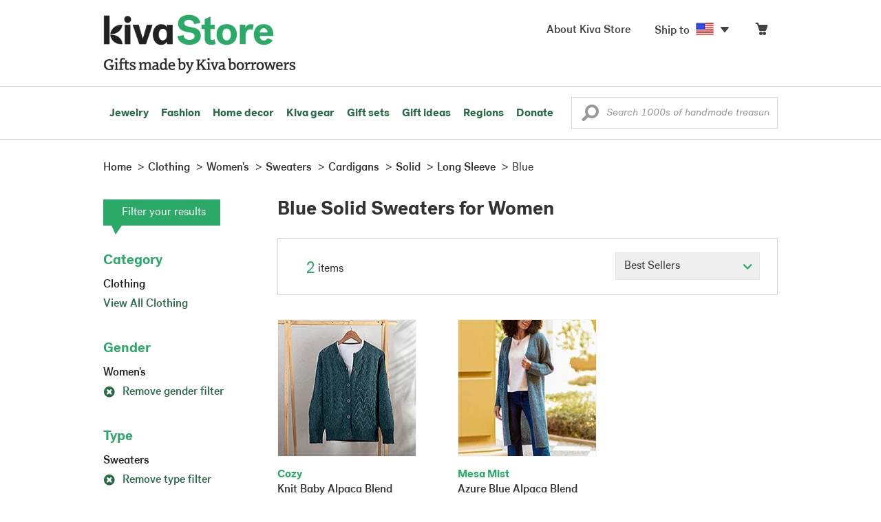

--- FILE ---
content_type: text/html;charset=UTF-8
request_url: https://store.kiva.org/clothing/womens/sweaters/cardigans/solid/long-sleeve/blue/
body_size: 11127
content:


	


<!DOCTYPE html>
<html lang="en">

<head>
	<meta charset="utf-8">
	<title>Kiva | Blue Solid Sweaters for Women</title>
	
	<meta name="description" content="Shopping Kiva's Blue Solid Sweaters for Women Collection helps Kiva expand our reach and create more opportunity for families around the world."/>
	<meta name="author" content="">
    <meta name="Keywords" content="" />
	<meta name="viewport" content="width=1024">
	

    
	
		<script>
			var serviceWorkerVars = {"matchPatternImage":"/assets/images/logo/20180328_kiva_store_logo|/assets/images/banners"};

			// service worker
			if ( "serviceWorker" in navigator ) {
				navigator.serviceWorker.register('/service-worker.js').then(function() {
					return navigator.serviceWorker.ready;
				}).then(function(reg) {
					// update control may be needed at some point
					// reg.update();
					reg.active.postMessage(JSON.stringify( serviceWorkerVars ));
				}).catch(function(error) {
					console.log('Error : ', error);
				});
			} else {
				console.log("no service worker")
			}
    	</script>
    

	
	
		<script type="application/ld+json">
		{
			"@context": "https://schema.org",
			"@type": "BreadcrumbList",
			"itemListElement": [
				
				{
					"@type": "ListItem",
					"position": 1,
					"name": "Home",
					"item": {
						"@type": "WebPage",
						"@id": "https://store.kiva.org/"
					}
				},
				
				{
					"@type": "ListItem",
					"position": 2,
					"name": "Clothing",
					"item": {
						"@type": "WebPage",
						"@id": "/clothing/"
					}
				},
				
				{
					"@type": "ListItem",
					"position": 3,
					"name": "Womens",
					"item": {
						"@type": "WebPage",
						"@id": "/clothing/womens/"
					}
				},
				
				{
					"@type": "ListItem",
					"position": 4,
					"name": "Sweaters",
					"item": {
						"@type": "WebPage",
						"@id": "/clothing/womens/sweaters/"
					}
				},
				
				{
					"@type": "ListItem",
					"position": 5,
					"name": "Cardigans",
					"item": {
						"@type": "WebPage",
						"@id": "/clothing/womens/sweaters/cardigans/"
					}
				},
				
				{
					"@type": "ListItem",
					"position": 6,
					"name": "Solid",
					"item": {
						"@type": "WebPage",
						"@id": "/clothing/womens/sweaters/cardigans/solid/"
					}
				},
				
				{
					"@type": "ListItem",
					"position": 7,
					"name": "Long Sleeve",
					"item": {
						"@type": "WebPage",
						"@id": "/clothing/womens/sweaters/cardigans/solid/long-sleeve/"
					}
				},
				
				{
					"@type": "ListItem",
					"position": 8,
					"name": "Blue",
					"item": {
						"@type": "WebPage",
						"@id": "/clothing/womens/sweaters/cardigans/solid/long-sleeve/blue/"
					}
				}
				
			]
		}
		</script>
	
	

	

	<!-- favicons -->
	<link rel="apple-touch-icon-precomposed" sizes="144x144" href="/assets/images/favicon/apple-touch-icon-144x144.png">
    <link rel="apple-touch-icon-precomposed" sizes="114x114" href="/assets/images/favicon/apple-touch-icon-114x114.png">
    <link rel="apple-touch-icon-precomposed" sizes="72x72" href="/assets/images/favicon/apple-touch-icon-72x72.png">
	<link rel="apple-touch-icon-precomposed" href="/assets/images/favicon/apple-touch-icon-57x57.png">
	<link rel="apple-touch-icon" href="/assets/images/favicon/apple-touch-icon-57x57.png">
	<link rel="icon" href="/assets/images/favicon/favicon.ico" />
	<!--[if IE]><link rel="shortcut icon" href="/assets/images/favicon/favicon.ico"><![endif]-->

	<!-- CSS -->
	
		<link href="//assets2.novica.net/common/css/bootstrap/3.1.1/bootstrap.css" rel="stylesheet" type="text/css" />
	
	<link href="/assets/css/main.css?activedate=20251112c" rel="stylesheet" type="text/css" />

	<!-- Core JS -->
	<script src="//assets1.novica.net/common/javascript/jquery/3.7.1/jquery.min.js" integrity="sha384-JCZ85lW1QjF1xm6AoWQHqtCkJ/7HKd9WvOD5YmiEtf0E/ctb8j2ErVlW61uGg10C" crossorigin="anonymous"></script>
	<script src="//assets1.novica.net/common/javascript/bootstrap/3.1.1/bootstrap.min.js" integrity="sha384-c0aGVNjSTTB1ZLJQn/ZB13qZRwGgBpaOKuaDvtpR7ZOYDqaLOzmfrAySBW5R6idt" crossorigin="anonymous"></script>

	<!-- site settings -->
	<script>
		var cookieMe = {
			read: function(cookieName) {
				var theCookie=""+document.cookie;
				theCookie = theCookie.toLowerCase();
				cookieName = cookieName.toLowerCase();
		 		var ind=theCookie.indexOf(cookieName);
		 		if (ind==-1 || cookieName=="") return "";
		 		var ind1=theCookie.indexOf(';',ind);
		 		if (ind1==-1) ind1=theCookie.length;
				return unescape(theCookie.substring(ind+cookieName.length+1,ind1));
			},
			set: function(cname, cvalue, expireit, nHrs) {
				if(expireit) {
					var cookieDate = new Date("January 1, 2000")
				} else {
					if(nHrs) {
						var cookieDate = new Date();
						var today = new Date();
						cookieDate.setTime(today.getTime() + 3600000*nHrs);
					} else {
						var cookieDate = new Date("January 1, 2199")
					}
				}
				var cookieString = cname + '=' + escape(cvalue) + ';SameSite=None;expires=' + cookieDate.toGMTString() + ';domain=.kiva.org;path=/;Secure';
				document.cookie = cookieString;
			}
		};
		var customerid = cookieMe.read("_customerid");
		var currentUnit = cookieMe.read("sitePreferences");
		
		
		function updateItemsPerPage(link,newval) {
			//cookieMe.set("PREFLIST",newval)
			location.href = link.href;
		}

		var appRoot = "/";
		var siteRoot = "/";
		var templateRoot = '/assets/javascript/core/templates/';
		var _siteSetting = $.parseJSON($.ajax( {type:"GET", url:"/config/siteSettings.json", dataType:"json", async:false } ).responseText);
		_siteSetting.root = 'https://store.kiva.org/';
		_siteSetting.rootSecure = 'https://secure.store.kiva.org/';
		var favoriteStatus = { item:{}, artist:{} };
		var assetStamp = '20251112a';
	</script>
	<script src="/assets/javascript/core/clientcheck.js?activedate=20251112c"></script>
	<script src="/assets/javascript/core/lib.js?activedate=20251112c"></script>
	<script src="//assets1.novica.net/common/javascript/js-template/doT.min.js" integrity="sha384-tJGbTBUGsDsPF51ez/AGHdA2q8z4k7KYvjsx3eaKIioWzMaRnKa7Znil/LF8Wqsz" crossorigin="anonymous"></script>
	<script src="//assets1.novica.net/common/javascript/jscroll/jScrollPane.min.js" integrity="sha384-XHjzJRQ01pOt1L6aYBv7IlMRkAGyssAvY/IPYtIulYmP2gq1MwI5oTkSHxZy4Hr2" crossorigin="anonymous"></script>
	<script src="//assets1.novica.net/common/javascript/jquery-expander/jquery.expander.min.js" integrity="sha384-J52APSW7MwP5eQww4yRq3+htBjhRS8IOEHga7EhbwCqV5NlWZiEJMy13nRLbRZ7P" crossorigin="anonymous"></script>
	<script type="text/javascript">
		// tagmanager vars
		dataLayer = [{
			'visitorId': customerid,
			'pageType': 'category',
			'subdomainName': 'store',
			'productID': '',
			
			'site_section': 'clothing',
			
			
			'product_name': [''],
			
			
			'product_price': [''],
			
			
			'product_category': [''],
			
			'categories': 'clothing, womens, sweaters cardigans solid long sleeve blue',
			'transactionProducts': [],
			'instanceID': '2'
		}];
	</script>
	<!-- Google Tag Manager -->
	<script>(function(w,d,s,l,i){w[l]=w[l]||[];w[l].push({'gtm.start':
	new Date().getTime(),event:'gtm.js'});var f=d.getElementsByTagName(s)[0],
	j=d.createElement(s),dl=l!='dataLayer'?'&l='+l:'';j.async=true;j.src=
	'https://www.googletagmanager.com/gtm.js?id='+i+dl;f.parentNode.insertBefore(j,f);
	})(window,document,'script','dataLayer','GTM-KWMQ7RP');</script>
	<!-- End Google Tag Manager -->	
		
	
	
	
	

	
	

	

	
		<!-- Other JS asset -->
		
			<script src="/assets/javascript/libs/jquery-tinysort/jquery.tinysort.min.js?activedate=20251112c"></script>
		
	

</head>
<body id="shop" class="category clothing gender-womens sweaters style-cardigans design-solid sleeve_length-long-sleeve color-blue">
<!-- Google Tag Manager (noscript) -->
<noscript><iframe src="https://www.googletagmanager.com/ns.html?id=GTM-KWMQ7RP"
height="0" width="0" style="display:none;visibility:hidden"></iframe></noscript>
<!-- End Google Tag Manager (noscript) -->


<header>
	<div id="logo" class="border-b2">
		<div class="container-np">
			<div class="row global-nav">
				<div class="col-xs-6 stretch">
					<ul class="nostyle global-flyout clearfix">
						<li class="pull-left">
							<a href="/" class="brand block" id="hdr-logo">
								<img src="/assets/images/logo/kiva_store_logo_black_large.png" width="280" border="0" alt="Kiva Store" class="m-hide">
								<img src="/assets/images/logo/kiva_store_logo_black_small.png" width="200" border="0" alt="Kiva Store" class="hide m-show">
								
							</a>
						</li>
						<li class="pull-right m-show hide">
							<a href="/about/" id="aboutKivaStore" class="brand block">About</a>
						</li>
				
					</ul>
				</div>
				<div class="col-xs-6 pad-t3 m-pad-t0 stretch">
					<ul id="cart-account-flyout" class="nostyle global-flyout">
						
						<li id="cart-flyout" class="pull-right text-right delayedload show-flyout has-flyout" data-contenttype="cartheader">
							<a href="/cart/" id="headercart"><span class="cartitemamount rel top1- size16 m-size20"></span><i class="ss-cart size18 rel top03 m-marg-l03 m-size22"></i></a>
						</li>
						
						<li id="shipToCountry" class="pull-right delayedload m-hidden" data-contenttype="shiptocountry">
							<a href="/session/shipTo/" class="shipToLink clickaction" data-actiontype="dialog" data-modaltype="_default" data-country="US" onclick="return false;" rel="nofollow"><span class="size16 marg-r05">Ship to </span><i class="shipToFlag flag-icon flag-sm va-m" style="opacity:0;"></i><i class="icon-caret-down size28"></i></a>
						</li>
						<li id="aboutKivaStore" class="pull-right m-hidden">
							<a href="/about/" class="">
						       <span class="size16 marg-r05">About Kiva Store</span>
						    </a>
						</li>
						
					</ul>
				</div>
			</div>
		</div>
	</div>
	<div id="header-nav" class="border-b2">
		<div class="container-np clearfix rel m-nopad m-nomarg">
			
			<nav id="main-menu" class="pull-left clearfix stretch">
				<ul id="header-main-flyout" class="clearfix nostyle show-flyout-parent mainnav collapse navbar-collapse">
					<li class="has-flyout nav-shop-li">
						<a class="nav-level-1 m-show" href="javascript:void(0)" rel="nofollow">Shop</a>
						<ul class="nav-shop nopadding">
							

	<li id="jewelry" class="has-flyout">
		<a href="https://store.kiva.org/jewelry/">Jewelry</a>
		<div class="main-menu-flyout menu-flyout m-collapse">
			<ul class="row">
				<li class="col-sm-3">
					<ul class="hide m-show m-all-link"><li><a href="/jewelry/" class="flyout-hdr loadlink">All jewelry</a></li></ul>
					<h3><a href="/jewelry/womens/" class="flyout-hdr">Women's</a> <span class="hide m-show m-drop-icon"><i class="ss-navigatedown green size18"></i></span></h3>
					<ul class="sublinks m-collapse">
						<li><a href="/jewelry/anklets/" data-featuredimage="15/p194153_1.jpg" class="loadlink">Anklets</a></li>
						<li><a href="/jewelry/bracelets/" data-featuredimage="10/p201042_1.jpg" class="loadlink">Bracelets</a></li>
						<li><a href="/jewelry/brooches/" data-featuredimage="10/p222420_1.jpg" class="loadlink">Brooches</a></li>
						<li><a href="/jewelry/earrings/" data-featuredimage="9/p219854_1.jpg" class="loadlink">Earrings</a></li>
						<li><a href="/jewelry-boxes/" data-featuredimage="10/p184425_1.jpg" class="loadlink">Jewelry boxes</a></li>
						<li><a href="/jewelry/jewelry-sets/" data-featuredimage="15/p123206_1.jpg" class="loadlink">Jewelry sets</a></li>
						<li><a href="/jewelry/necklaces/" data-featuredimage="10/p193663_1.jpg" class="loadlink">Necklaces</a></li>
						<li><a href="/jewelry/rings/" data-featuredimage="10/p139361_1.jpg" class="loadlink">Rings</a></li>
					</ul>
				</li>
				<li class="col-sm-3">
					<h3><a href="/jewelry/mens/" class="flyout-hdr">Men's</a><span class="hide m-show m-drop-icon"><i class="ss-navigatedown green size18"></i></span></h3>
					<ul class="sublinks m-collapse">
						<li><a href="/jewelry/mens/bracelets/" data-featuredimage="10/p231616_1.jpg" class="loadlink">Bracelets</a></li>
						<li><a href="/jewelry/mens/necklaces/" data-featuredimage="4/p211614_1.jpg" class="loadlink">Necklaces</a></li>
						<li><a href="/jewelry/mens/rings/" data-featuredimage="10/p226651_1.jpg" class="loadlink">Rings</a></li>
					</ul>
					<h3><a href="javascript:void(0);" class="flyout-hdr" rel="nofollow">Materials</a> <span class="hide m-show m-drop-icon"><i class="ss-navigatedown green size18"></i></span></h3>
					<ul class="sublinks m-collapse">
						<li><a href="/jewelry/beaded/" data-featuredimage="9/p217568_1.jpg" class="loadlink">Beads</a></li>
						<li><a href="/jewelry/gold/" data-featuredimage="9/p231940_1.jpg" class="loadlink">Gold</a></li>
						<li><a href="/jewelry/leather/" data-featuredimage="9/p146634_1.jpg" class="loadlink">Leather</a></li>
						<li><a href="/jewelry/silver/" data-featuredimage="9/p140525_1.jpg" class="loadlink">Silver</a></li>
					</ul>
				</li>
				<li class="col-sm-3">
					<h3><a href="javascript:void(0);" class="flyout-hdr" rel="nofollow">Special collections</a> <span class="hide m-show m-drop-icon"><i class="ss-navigatedown green size18"></i></span></h3>
					<ul class="sublinks m-collapse">
						<li><a href="/jewelry/animal-themed/" data-featuredimage="10/p216655_1.jpg" class="loadlink">Animal themed</a></li>
						<li><a href="/jewelry/birthstone/" data-featuredimage="15/p163207_1.jpg" class="loadlink">Birthstones</a></li>
						<li><a href="/jewelry/bohemian/" data-featuredimage="9/p200073_1.jpg" class="loadlink">Bohemian</a></li>
						<li><a href="/jewelry/bridal/" data-featuredimage="10/p183586_1.jpg" class="loadlink">Bridal jewelry</a></li>
						<li><a href="/jewelry/cross/" data-featuredimage="10/p144013_1.jpg" class="loadlink">Crosses</a></li>
						<li><a href="/jewelry/eco-friendly/" data-featuredimage="5/p219328_1.jpg" class="loadlink">Eco-friendly</a></li>
						<li><a href="/jewelry/heart/" data-featuredimage="4/p111051_1.jpg" class="loadlink">Hearts</a></li>
						<li><a href="/jewelry/hill-tribe/" data-featuredimage="9/p140540_1.jpg" class="loadlink">Hill tribe</a></li>
					</ul>
				</li>
				<li class="col-sm-3 pic">
					<div class="menu-flyout-image">
						<img src="//images1.novica.net/pictures/9/p285146_1.jpg" class="mainmenu-featuredimage" border="0" alt="jewelry">
					</div>
					<div class="marg-t2"><img src="/assets/images/kiva-store-powered-by-novica.png" class="" border="0" alt="Powered by NOVICA" /></div>
				</li>
			</ul>
		</div>
		<span class="hide m-show m-drop-icon"><i class="ss-navigatedown green size18"></i></span>
	</li>
	<li id="fashion" class="has-flyout">
		<a href="/fashion/">Fashion</a>
		<div class="main-menu-flyout menu-flyout m-collapse">
			<ul class="row">
				<li class="col-sm-3">
					<ul class="hide m-show m-all-link"><li><a href="/fashion/" class="flyout-hdr loadlink">All fashion</a></li></ul>
					<h3><a href="/clothing/womens/" class="flyout-hdr">Women's clothing</a> <span class="hide m-show m-drop-icon"><i class="ss-navigatedown green size18"></i></span></h3>
					<ul class="sublinks m-collapse">
						<li><a href="/clothing/womens/cardigans/" data-featuredimage="4/p190113_1.jpg" class="loadlink">Cardigans</a></li>
						<li><a href="/clothing/womens/dresses/" data-featuredimage="15/p231721_1.jpg" class="loadlink">Dresses</a></li>
						<li><a href="/clothing/womens/jackets-and-coats/" data-featuredimage="4/p259909_1.jpg" class="loadlink">Jackets</a></li>
						<li><a href="/clothing/womens/ponchos/" data-featuredimage="4/p96420_1.jpg" class="loadlink">Ponchos</a></li>
						<li><a href="/clothing/womens/robes/" data-featuredimage="10/p204334_1.jpg" class="loadlink">Robes</a></li>
						<li><a href="/clothing/womens/skirts/" data-featuredimage="9/p214679_1.jpg" class="loadlink">Skirts</a></li>
						<li><a href="/clothing/womens/tops/" data-featuredimage="15/p272867_1.jpg" class="loadlink">Tops</a></li>
						<li><a href="/clothing/womens/pants/" data-featuredimage="10/p257736_1.jpg" class="loadlink">Pants</a></li>
						<li><a href="/clothing/womens/tunics/" data-featuredimage="15/p239440_1.jpg" class="loadlink">Tunics</a></li>
						<li><a href="/clothing/womens/wraps-and-ruanas/" data-featuredimage="4/p159521_1.jpg" class="loadlink">Wraps</a></li>
					</ul>
				</li>
				<li class="col-sm-3 newcolappendafter">
					<h3><a href="/accessories/womens/" class="flyout-hdr">Women's accessories</a> <span class="hide m-show m-drop-icon"><i class="ss-navigatedown green size18"></i></span></h3>
					<ul class="sublinks m-collapse">
						<li><a href="/accessories/womens/belts/" data-featuredimage="10/p176538_1.jpg" class="loadlink">Belts</a></li>
						
						<li><a href="/accessories/womens/gloves/" data-featuredimage="4/p174637_1.jpg" class="loadlink">Gloves</a></li>
						<li><a href="/accessories/womens/hats/" data-featuredimage="4/p161022_1.jpg" class="loadlink">Hats</a></li>
						<li><a href="/accessories/womens/scarves/" data-featuredimage="10/p133184_1.jpg" class="loadlink">Scarves</a></li>
						<li><a href="/accessories/womens/shawls/" data-featuredimage="10/p184472_1.jpg" class="loadlink">Shawls</a></li>
						
					</ul>
					<h3><a href="/clothing/mens/" class="flyout-hdr">Men's fashion</a> <span class="hide m-show m-drop-icon"><i class="ss-navigatedown green size18"></i></span></h3>
					<ul class="sublinks m-collapse">
						<li><a href="/accessories/mens/" data-featuredimage="15/p255130_1.jpg" class="loadlink">Accessories</a></li>
						<li><a href="/handbags/mens/" data-featuredimage="4/p250404_1.jpg" class="loadlink">Bags</a></li>
						<li><a href="/clothing/mens/" data-featuredimage="4/p201787_1.jpg" class="loadlink">Clothing</a></li>
						<li><a href="/accessories/mens/cufflinks/" data-featuredimage="15/p147275_1.jpg" class="loadlink">Cuff links</a></li>
					</ul>
				</li>
				<li class="col-sm-3">
					<h3><a href="/handbags/" class="flyout-hdr">Handbags</a> <span class="hide m-show m-drop-icon"><i class="ss-navigatedown green size18"></i></span></h3>
					<ul class="sublinks m-collapse">
						<li><a href="/handbags/clutches/" data-featuredimage="10/p253179_1.jpg" class="loadlink">Clutches</a></li>
						<li><a href="/handbags/cotton/" data-featuredimage="9/p218122_1.jpg" class="loadlink">Cotton bags</a></li>
						<li><a href="/handbags/leather/" data-featuredimage="7/p195642_1.jpg" class="loadlink">Leather bags</a></li>
						<li><a href="/handbags/shoulder-bags/" data-featuredimage="9/p201108_1.jpg" class="loadlink">Shoulder bags</a></li>
						<li><a href="/handbags/tote/" data-featuredimage="27/p241524_1.jpg" class="loadlink">Totes</a></li>
						<li><a href="/handbags/travel-bags-and-accessories/" data-featuredimage="7/p164804_1.jpg" class="loadlink">Travel bags</a></li>
						<li><a href="/handbags/upcycled/" data-featuredimage="27/p182833_1.jpg" class="loadlink">Upcycled</a></li>
					</ul>
					<h3><a href="javascript:void(0);" class="flyout-hdr" rel="nofollow">Collections</a> <span class="hide m-show m-drop-icon"><i class="ss-navigatedown green size18"></i></span></h3>
					<ul class="sublinks m-collapse">
						<li><a href="/fashion/alpaca/" data-featuredimage="4/p198136_1.jpg" class="loadlink">Alpaca</a></li>
						<li><a href="/fashion/batik/" data-featuredimage="10/p141072_1.jpg" class="loadlink">Batik</a></li>
						<li><a href="/fashion/bohemian/" data-featuredimage="" class="loadlink">Bohemian</a></li>
					</ul>
				</li>
				<li class="col-sm-3 pic">
					<div class="menu-flyout-image">
						<img src="//images1.novica.net/pictures/4/p450429_1.jpg" class="mainmenu-featuredimage" border="0" alt="Fashion">
					</div>
					<div class="marg-t2"><img src="/assets/images/kiva-store-powered-by-novica.png" class="" border="0" alt="Powered by NOVICA" /></div>
				</li>
			</ul>
		</div>
		<span class="hide m-show m-drop-icon"><i class="ss-navigatedown green size18"></i></span>
	</li>
	<li id="home-decor" class="has-flyout">
		<a href="/home-decor/">Home decor</a>
		<div class="main-menu-flyout menu-flyout m-collapse">
			<ul class="row">
				<li class="col-sm-3">
					<ul class="hide m-show m-all-link"><li><a href="/home-decor/" class="flyout-hdr loadlink">All home decor</a></li></ul>
					<h3><a href="javascript:void(0);" class="flyout-hdr" rel="nofollow">Home Accessories</a> <span class="hide m-show m-drop-icon"><i class="ss-navigatedown green size18"></i></span></h3>
					<ul class="sublinks m-collapse">
						<li><a href="/home-decor/candle-holders/" data-featuredimage="9/p229882_1.jpg" class="loadlink">Candle holders</a></li>
						<li><a href="/home-decor/chess-sets-games/" data-featuredimage="7/p201674_1.jpg" class="loadlink">Chess sets &amp; games</a></li>
						<li><a href="/holiday-decor-and-ornaments/" data-featuredimage="10/p248153_1.jpg" class="loadlink">Christmas decorations</a></li>
						<li><a href="/home-decor/decor-accessories/decorative-boxes/" data-featuredimage="9/p218521_1.jpg" class="loadlink">Decorative boxes</a></li>
						<li><a href="/home-decor/masks/" data-featuredimage="5/p214386_1.jpg" class="loadlink">Masks</a></li>
						<li><a href="/home-decor/mirrors/" data-featuredimage="15/p216884_1.jpg" class="loadlink">Mirrors</a></li>
						<li><a href="/musical-instruments/" data-featuredimage="4/p97696_1.jpg" class="loadlink">Musical instruments</a></li>
						<li><a href="/home-decor/decor-accessories/photo-frames/" data-featuredimage="15/p243754_1.jpg" class="loadlink">Picture frames</a></li>
						<li><a href="/home-decor/sculpture/" data-featuredimage="10/p215169_1.jpg" class="loadlink">Sculptures &amp; carvings</a></li>
						<li><a href="/home-decor/tableware/table-linens/" data-featuredimage="27/p228836_1.jpg" class="loadlink">Table linens</a></li>
						<li><a href="/home-decor/tableware/" data-featuredimage="7/p15881_1.jpg" class="loadlink">Tableware</a></li>
						<li><a href="/home-decor/vases/" data-featuredimage="9/p79466_1.jpg" class="loadlink">Vases</a></li>
					</ul>
				</li>
				<li class="col-sm-3 newcolappendafter">
					<h3><a href="javascript:void(0);" class="flyout-hdr" rel="nofollow">Home furnishings</a> <span class="hide m-show m-drop-icon"><i class="ss-navigatedown green size18"></i></span></h3>
					<ul class="sublinks m-collapse">
						<li><a href="/home-decor/furniture/" data-featuredimage="15/p220327_1.jpg" class="loadlink">Furniture</a></li>
						<li><a href="/home-decor/hammock/" data-featuredimage="7/p108904_1.jpg" class="loadlink">Hammocks</a></li>
						<li><a href="/paintings/" data-featuredimage="4/p183772_1.jpg" class="loadlink">Paintings</a></li>
						<li><a href="/home-decor/pillows-and-throws/" data-featuredimage="15/p196179_1.jpg" class="loadlink">Pillows &amp; throws</a></li>
						<li><a href="/home-decor/area-rugs/" data-featuredimage="7/p174674_1.jpg" class="loadlink">Rugs</a></li>
						<li><a href="/home-decor/wall-decor/" data-featuredimage="10/p190270_1.jpg" class="loadlink">Wall decor</a></li>
					</ul>
					<h3><a href="javascript:void(0);" class="flyout-hdr" rel="nofollow">Collections</a> <span class="hide m-show m-drop-icon"><i class="ss-navigatedown green size18"></i></span></h3>
					<ul class="sublinks m-collapse">
						<li><a href="/home-decor/archaeological/" data-featuredimage="27/p179127_1.jpg" class="loadlink">Archaelogical</a></li>
						<li><a href="/home-decor/east-meets-west/" data-featuredimage="10/p208299_1.jpg" class="loadlink">East meets west</a></li>
						<li><a href="/home-decor/eco-friendly/" data-featuredimage="10/p212961_1.jpg" class="loadlink">Eco-friendly</a></li>
					</ul>
				</li>
				<li class="col-sm-3">
					<h3><a href="javascript:void(0);" class="flyout-hdr" rel="nofollow">Shop by region</a> <span class="hide m-show m-drop-icon"><i class="ss-navigatedown green size18"></i></span></h3>
					<ul class="sublinks m-collapse">
						
						
							<li><a href="/home-decor/bali-and-java/" data-featuredimage="10/p252499_1.jpg" class="loadlink">Bali &amp; Java</a></li>
						
							<li><a href="/home-decor/brazil/" data-featuredimage="2/p207611_1.jpg" class="loadlink">Brazil</a></li>
						
							<li><a href="/home-decor/central-america/" data-featuredimage="27/p178888_1.jpg" class="loadlink">Central America</a></li>
						
							<li><a href="/home-decor/india/" data-featuredimage="15/p203714_1.jpg" class="loadlink">India</a></li>
						
							<li><a href="/home-decor/mexico/" data-featuredimage="7/p195956_1.jpg" class="loadlink">Mexico</a></li>
						
							<li><a href="/home-decor/thailand/" data-featuredimage="9/p178289_1.jpg" class="loadlink">Thailand</a></li>
						
							<li><a href="/home-decor/andes/" data-featuredimage="4/p128101_1.jpg" class="loadlink">The Andes</a></li>
						
							<li><a href="/home-decor/west-africa/" data-featuredimage="5/p28510_1.jpg" class="loadlink">West Africa</a></li>
						
					</ul>
				</li>
				<li class="col-sm-3 pic">
					<div class="menu-flyout-image">
						<img src="//images1.novica.net/pictures/7/p402446_1.jpg" class="mainmenu-featuredimage" border="0" alt="Home">
					</div>
					<div class="marg-t2"><img src="/assets/images/kiva-store-powered-by-novica.png" class="" border="0" alt="Powered by NOVICA" /></div>
				</li>
			</ul>
		</div>
		<span class="hide m-show m-drop-icon"><i class="ss-navigatedown green size18"></i></span>
	</li>
	<li id="kiva-gear" class="no-flyout">
		<a href="/kiva-gear/">Kiva gear</a>
	</li>
	<li id="kiva-gift-sets" class="no-flyout">
		<a href="/kiva-gift-sets/">Gift sets</a>
	</li>

	
		<li id="all-gifts" class="has-flyout">
			<a href="https://store.kiva.org/unique-gifts/">Gift ideas</a>
			<div class="main-menu-flyout menu-flyout m-collapse">
				<ul class="row">
					<li class="col-sm-3">
						<ul class="hide m-show m-all-link"><li><a href="https://store.kiva.org/unique-gifts/" class="flyout-hdr loadlink">All gifts</a></li></ul>
						<h3><a href="javascript:void(0);" class="flyout-hdr" rel="nofollow">Occasions</a> <span class="hide m-show m-drop-icon"><i class="ss-navigatedown green size18"></i></span></h3>
						<ul class="sublinks m-collapse">
							<li><a href="https://store.kiva.org/anniversary-gifts/" data-featuredimage="10/p163615_1.jpg" class="loadlink">Anniversary</a></li>
							<li><a href="https://store.kiva.org/corporate-gifts/" data-featuredimage="4/p192195_1.jpg" class="loadlink">Corporate gifts</a></li>
							<li><a href="https://store.kiva.org/unique-gifts/gifts-for-dad/" data-featuredimage="7/p184608_1.jpg" class="loadlink">Father's day</a></li>
							<li><a href="https://store.kiva.org/good-luck-gifts/" data-featuredimage="15/p195669_1.jpg" class="loadlink">Good luck gifts</a></li>
							<li><a href="https://store.kiva.org/unique-gifts/graduation-gifts/" data-featuredimage="27/p193605_1.jpg" class="loadlink">Graduation</a></li>
							<li><a href="https://store.kiva.org/unique-gifts/housewarming-gifts/" data-featuredimage="10/p145101_1.jpg" class="loadlink">Housewarming</a></li>
							<li><a href="https://store.kiva.org/unique-gifts/womens/gifts-for-mom/" data-featuredimage="9/p203284_1.jpg" class="loadlink">Mother's day</a></li>
							<li><a href="https://store.kiva.org/valentines-day-gifts/" data-featuredimage="10/p175970_1.jpg" class="loadlink">Valentine's day</a></li>
							<li><a href="https://store.kiva.org/wedding-collection/" data-featuredimage="7/p157062_1.jpg" class="loadlink">Wedding</a></li>
						</ul>
					</li>
					<li class="col-sm-3">
						<h3><a href="javascript:void(0);" class="flyout-hdr" rel="nofollow">Interests</a> <span class="hide m-show m-drop-icon"><i class="ss-navigatedown green size18"></i></span></h3>
						<ul class="sublinks m-collapse">
							<li><a href="https://store.kiva.org/unique-gifts/animals/" data-featuredimage="9/p213959_1.jpg" class="loadlink">For animal lovers</a></li>
							<li><a href="https://store.kiva.org/unique-gifts/bohemian-style/" data-featuredimage="10/p410515_1.jpg" class="loadlink">For bohemian style</a></li>
							<li><a href="https://store.kiva.org/unique-gifts/cooking/" data-featuredimage="27/p208347_1.jpg" class="loadlink">For cooking enthusiasts</a></li>
							
							<li><a href="https://store.kiva.org/unique-gifts/gardening/" data-featuredimage="27/p180385_1.jpg" class="loadlink">For gardeners</a></li>
							
							<li><a href="https://store.kiva.org/unique-gifts/travel/" data-featuredimage="4/p87769_1.jpg" class="loadlink">For travelers</a></li>
							
							<li><a href="https://store.kiva.org/unique-gifts/wine-and-champagne/" data-featuredimage="4/p230006_1.jpg" class="loadlink">For wine lovers</a></li>
							<li><a href="https://store.kiva.org/unique-gifts/yoga-and-meditation/" data-featuredimage="10/p182535_1.jpg" class="loadlink">For yoga lovers</a></li>
						</ul>
					</li>
					<li class="col-sm-3">
						<h3><a href="javascript:void(0);" class="flyout-hdr" rel="nofollow">Recipients &amp; Price</a> <span class="hide m-show m-drop-icon"><i class="ss-navigatedown green size18"></i></span></h3>
						<ul class="sublinks m-collapse">
							<li><a href="https://store.kiva.org/unique-gifts/gifts-for-dad/" data-featuredimage="4/p156364_1.jpg" class="loadlink">Gifts for dad</a></li>
							<li><a href="https://store.kiva.org/unique-gifts/gifts-for-her/" data-featuredimage="10/p188079_1.jpg" class="loadlink">Gifts for her</a></li>
							<li><a href="https://store.kiva.org/unique-gifts/gifts-for-him/" data-featuredimage="15/p239240_1.jpg" class="loadlink">Gifts for him</a></li>
							<li><a href="https://store.kiva.org/unique-gifts/gifts-for-mom/" data-featuredimage="10/p219291_1.jpg" class="loadlink">Gifts for mom</a></li>
							<li class="m-hidden">&nbsp;</li>
							<li><a href="https://store.kiva.org/unique-gifts/under-$20/" data-featuredimage="" class="loadlink">Under $20</a></li>
							<li><a href="https://store.kiva.org/unique-gifts/$20-to-$40/" data-featuredimage="" class="loadlink">$20 to $40</a></li>
							<li><a href="https://store.kiva.org/unique-gifts/$40-to-$60/" data-featuredimage="" class="loadlink">$40 to $60</a></li>
							<li><a href="https://store.kiva.org/unique-gifts/$60-to-$100/" data-featuredimage="" class="loadlink">$60 to $100</a></li>
							<li><a href="https://store.kiva.org/unique-gifts/$100-to-$200/" data-featuredimage="" class="loadlink">$100 to $200</a></li>
							<li><a href="https://store.kiva.org/unique-gifts/over-$200/" data-featuredimage="" class="loadlink">Over $200</a></li>
						</ul>
					</li>
					<li class="col-sm-3 pic">
						<div class="menu-flyout-image">
							<img src="//images1.novica.net/pictures/10/p163615_1.jpg" class="mainmenu-featuredimage" border="0" alt="Gifts" />
						</div>
						<div class="marg-t2"><img src="/assets/images/kiva-store-powered-by-novica.png" class="" border="0" alt="Powered by NOVICA" /></div>
					</li>
				</ul>
			</div>
			<span class="hide m-show m-drop-icon"><i class="ss-navigatedown green size18"></i></span>
		</li>
	
	
	<li id="regions" class="has-flyout">
		<a href="/newarrivals/">Regions</a>
		<div class="main-menu-flyout menu-flyout m-collapse">
			<ul class="row">
				<li class="col-sm-9 pic">
					<div class="menu-flyout-image" id="regionmoodpic">
						<img src="/assets/images/sectionMenu/regions/region-default.png" id="mainmenu-featuredimage-region-placeholder" border="0" alt="Home">
						<img src="/assets/images/trans.png" id="mainmenu-featuredimage-region" border="0" alt="">
					</div>
				</li>
				<li class="col-sm-3 pad-t35 m-nopad">
					<h3><a href="javascript:void(0);" class="flyout-hdr" rel="nofollow">Global Regions</a> <span class="hide m-show m-drop-icon"><i class="ss-navigatedown green size18"></i></span></h3>
					<ul class="sublinks m-collapse">
						
						
							<li class="loadlink"><a href="/bali-and-java/" class="showfeaturedimage" data-targetimageid="mainmenu-featuredimage-region" data-sourceimage="/assets/images/sectionMenu/regions/bali-and-java-region2018.jpg">Bali &amp; Java</a></li>
						
							<li class="loadlink"><a href="/central-america/" class="showfeaturedimage" data-targetimageid="mainmenu-featuredimage-region" data-sourceimage="/assets/images/sectionMenu/regions/central-america-region2018.jpg">Central America</a></li>
						
							<li class="loadlink"><a href="/india/" class="showfeaturedimage" data-targetimageid="mainmenu-featuredimage-region" data-sourceimage="/assets/images/sectionMenu/regions/india-region2018.jpg">India</a></li>
						
							<li class="loadlink"><a href="/mexico/" class="showfeaturedimage" data-targetimageid="mainmenu-featuredimage-region" data-sourceimage="/assets/images/sectionMenu/regions/mexico-region2018.jpg">Mexico</a></li>
						
							<li class="loadlink"><a href="/thailand/" class="showfeaturedimage" data-targetimageid="mainmenu-featuredimage-region" data-sourceimage="/assets/images/sectionMenu/regions/thailand-region2018.jpg">Thailand</a></li>
						
							<li class="loadlink"><a href="/andes/" class="showfeaturedimage" data-targetimageid="mainmenu-featuredimage-region" data-sourceimage="/assets/images/sectionMenu/regions/andes-region2018.jpg">The Andes</a></li>
						
							<li class="loadlink"><a href="/west-africa/" class="showfeaturedimage" data-targetimageid="mainmenu-featuredimage-region" data-sourceimage="/assets/images/sectionMenu/regions/westafrica-region2018.jpg">West Africa</a></li>
						
					</ul>
				</li>				
			</ul>
		</div>
		<span class="hide m-show m-drop-icon"><i class="ss-navigatedown green size18"></i></span>
	</li>
	<li id="donate" class="no-flyout"><a href="/donate/">Donate</a></li>

						</ul>
					</li>
					
					
					
					<li class="m-show"><a class="nav-level-1" href="https://store.kiva.org/help/">Help</a></li>					
					
					
					<li id="shipToCountry" class="m-show delayedload" data-contenttype="shiptocountry">
						<a href="/session/shipTo/" class="shipToLink clickaction nav-level-1" data-actiontype="dialog" data-modaltype="_default" data-country="US" onclick="return false;" rel="nofollow"><span class="size16 marg-r3">Ship to </span><i class="shipToFlag flag-icon flag-lr va-m"></i></a>
						<span class="m-drop-icon"><i class="ss-navigatedown green size18"></i></span>
				</ul>
				<button type="button" id="mobile-menubar" class="mobile-menubar pull-left navbar-toggle collapsed" data-toggle="collapse" data-target="#header-main-flyout" aria-expanded="false">
					<i class="ss-menu"></i><span class="storeMenu"></span><i class="ss-delete green"></i>
	    		</button>
	    		
			</nav>
			<div id="header-search" class="pull-right stretch">
				

	<form id="headerSearch" name="headerSearch" action="" class="sitesearch m-nopad rel">
		<div class="input-group">
			<input name="keywordHeader" type="text" id="keywordHeader" placeholder="Search 1000s of handmade treasures" value="" class="searchkeyword form-control italic kivagrot-medium" autocomplete="off">
			
			<span class="search-icon size24"><i class="ss-search va-m"></i></span>
		</div>
	</form>

			</div>
		</div>
	</div>
</header>


<div class="container-fluid pad-lr0">
	<div class="main-page">
		






<script>
	var relatedCollectionTitle = "Blue Solid Sweaters for Women";
</script>
<div class="itemlist-container container clearfix pad-lr0 m-pad-h2">
	<div class="row">
		<div class="col-xs-12">
			


	<ol class="breadcrumb m-hidden">
		<li><a href="/"><span>Home</span></a></li>
		
			
				
				
				
				
				
					
				
				
				
					<li><a href="/clothing/"><span>Clothing</span></a></li>
				
				
			
		
			
				
				
				
				
				
					
				
				
				
					<li><a href="/clothing/womens/"><span>Women's</span></a></li>
				
				
			
		
			
				
				
				
				
				
					
				
				
				
					<li><a href="/clothing/womens/sweaters/"><span>Sweaters</span></a></li>
				
				
			
		
			
				
				
				
				
				
					
				
				
				
					<li><a href="/clothing/womens/sweaters/cardigans/"><span>Cardigans</span></a></li>
				
				
			
		
			
				
				
				
				
				
					
				
				
				
					<li><a href="/clothing/womens/sweaters/cardigans/solid/"><span>Solid</span></a></li>
				
				
			
		
			
				
				
				
				
				
					
				
				
				
					<li><a href="/clothing/womens/sweaters/cardigans/solid/long-sleeve/"><span>Long Sleeve</span></a></li>
				
				
			
		
			
				
				
				
				
				
					
				
				
				
					<li id="aSelectedNav"><span>Blue</span></li>
				
				
			
		
	</ol>

		</div>

	    <!-- product list -->
		<div class="col-xs-9 pull-right stretch">
			<div class="row">
				<div class="col-xs-12">
					<h1 class="size28 m-size20 m-pad-t2">Blue Solid Sweaters for Women</h1>
					
				</div>
				<div class="col-xs-1 m-hide">
				</div>
			</div>
			
			
			
			
				






		
	
<style>
	.thumbs img.selected {
		opacity:1;
		cursor:default;
		border:2px solid #d2d2d2;
		padding:0;
	}
	.thumbs img {
		margin: 0 3px;
		border:1px solid #EAEAEA;
		opacity:0.7;
		cursor: pointer;
		padding:1px;
	}
	.col-xs-4 .product-container { width: 202px; height: 350px; position: relative; margin:0 auto; }
	
	/*a.productnamelink p { height:60px; }*/
</style>








	<div class="pagination-bar bg-white clearfix m-hidden">
		
	
		<div class="total-items"><span class="green size24 letter-spacing-02e- pull-left">2</span> <span class="itemcounttext pull-left">items</span></div>
	
	<div class="items-sort">
		
	<select id="" class="form-control checkout-select" name="sort" onchange="location.href=this.options[this.selectedIndex].value;">
		<option value="/clothing/womens/sweaters/cardigans/solid/long-sleeve/blue/" SELECTED>Best Sellers</option>
		
        <option value="/clothing/womens/sweaters/cardigans/solid/long-sleeve/blue/pg-sortby-price/">Price: lowest to highest</option>
		
        <option value="/clothing/womens/sweaters/cardigans/solid/long-sleeve/blue/pg-sortby-price-desc/">Price: highest to lowest</option>
		
        <option value="/clothing/womens/sweaters/cardigans/solid/long-sleeve/blue/pg-sortby-newest/">Newest arrivals</option>
		
	</select>

	</div>

	</div>




	<div id="category-filter-flyout" class="row m-marg-b4 hide m-show">
		<div class="m-col-xs-6 pull-left category-filter-nav m-hidden" data-role="filter-main-flyout">
			<button class="btn btn-primary btn-block size18 filterBy"><span>Filters</span></button>
		</div>
		<div class="m-col-xs-6 pull-left category-filter-nav m-hidden" data-role="sortby-main-flyout">
			<button class="btn btn-primary btn-block size18 sortBy"><span>Sort By</span></button>
		</div>
	</div>


<!-- product list -->
<div id="product-list" class="categories-items">

	<div class="row fit-imgs imglisting-type-3">
	
			<div class="col-xs-4">
			
				<a href="/product/knit-baby-alpaca-blend-cardigan-in-azure-crafted-in-peru-cozy/K49300/" class="productnamelink" data-linkproductid="K49300">
					
					<img src="https://images1.novica.net/pictures/4/p425684_1.jpg" width="200" height="200" border="0" class="productpic" alt="Baby alpaca blend cardigan, 'Cozy' - Knit Baby Alpaca Blend Cardigan in Azure Crafted in Peru" onerror="novicaUtils.imageError(this);"/>
					<p class="nomargin"><strong class="info-hdr productname" id="productname_K49300">
						Cozy</strong></p><span class="info-txt productdescription" id="productdescription_K49300">Knit Baby Alpaca Blend Cardigan in Azure Crafted in Peru</span>
						<strong class="il-price price-current" data-price="139.9900">$139.99</strong>
					
				</a>
			</div> <!-- END productdisplay cell -->
			
			<div class="col-xs-4">
			
				<a href="/product/azure-blue-alpaca-blend-long-sleeve-duster-length-cardigan-mesa-mist/K48376/" class="productnamelink" data-linkproductid="K48376">
					
					<img src="https://images1.novica.net/pictures/4/p362134_1.jpg" width="200" height="200" border="0" class="productpic" alt="Baby alpaca blend duster cardigan, 'Mesa Mist' - Azure Blue Alpaca Blend Long Sleeve Duster Length Cardigan" onerror="novicaUtils.imageError(this);"/>
					<p class="nomargin"><strong class="info-hdr productname" id="productname_K48376">
						Mesa Mist</strong></p><span class="info-txt productdescription" id="productdescription_K48376">Azure Blue Alpaca Blend Long Sleeve Duster Length Cardigan</span>
						<strong class="il-price">
							<del class="price-original" data-price="149.9900">$149.99</del>
							<span class="price-current" data-price="104.9900">$104.99</span>
						</strong>
					
				</a>
			</div> <!-- END productdisplay cell -->
			
	</div>
</div>	
			
		</div>
	    <!-- end product list -->
		
		    

	





	











		


 
 <script type="text/javascript">
 	$(document).on( 'click', '.shippingspeed', function() {
		if($(this).hasClass('checked')) {
			location.href = $(this).data('newshippinglink');
		} else {
			$thisCheckBox = $(this).attr('id');
			$('.shippingspeed').each(function() {
				if($(this).attr('id')!=$thisCheckBox) {
					$(this).removeClass('checked');
				}
			});
			location.href = $(this).find('a').attr('href');
		}
	});
</script>
<style type="text/css">
	#nav-left ul.additionalFilter {
		list-style: none;
	    margin: 12px 0 0 0;
	    padding: 0;
	}
</style>


<!-- left side -->

    <div id="nav-left" class="col-xs-3 rel m-hidden">
		<div class="filter-message rel marg-b4">
			Filter your results
		</div>
		
			
				
				
				
				

				
					
				
				
				
				
				
				
				
				
				<div class="category filter-sections">
					<h4>
						Category
					</h4>
					
					

					<ul id="category" class="reg leftfilters overMax selectedfilter" data-initmax=8 data-baseurl="/*/womens/sweaters/cardigans/solid/long-sleeve/blue/">
						
							<li>
								<a href="javascript:void(0)">Clothing</a>
							</li>
						
						
							
								<li class="sortable-moretrigger"><a title="View all" href="/clothing/" class="filter-viewmore">View All Clothing</a></li>
							
							
						
					</ul>
				</div>
			
		
			
				
				
				
				

				
				
				
				
				
				
				
				
				<div class="gender filter-sections">
					<h4>
						Gender
					</h4>
					
					

					<ul id="gender" class="reg leftfilters overMax selectedfilter" data-initmax=8 data-baseurl="/clothing/*/sweaters/cardigans/solid/long-sleeve/blue/">
						
							<li>
								<a href="javascript:void(0)">Women's</a>
							</li>
						
						
							
								<li class="sortable-moretrigger"><a title="Remove this selection" href="/clothing/sweaters/cardigans/solid/long-sleeve/blue/" class="filter-viewmore"><i class="icon-delete"></i> Remove gender filter</a></li>
							
							
						
					</ul>
				</div>
			
		
			
				
				
				
				

				
				
				
				
				
				
				
				
				<div class="type filter-sections">
					<h4>
						Type
					</h4>
					
					

					<ul id="type" class="reg leftfilters overMax selectedfilter" data-initmax=8 data-baseurl="/clothing/womens/*/cardigans/solid/long-sleeve/blue/">
						
							<li>
								<a href="javascript:void(0)">Sweaters</a>
							</li>
						
						
							
								<li class="sortable-moretrigger"><a title="Remove this selection" href="/clothing/womens/cardigans/solid/long-sleeve/blue/" class="filter-viewmore"><i class="icon-delete"></i> Remove type filter</a></li>
							
							
						
					</ul>
				</div>
			
		
			
				
				
				
				

				
				
				
				
				
				
				
				
				<div class="style filter-sections">
					<h4>
						Style
					</h4>
					
					

					<ul id="style" class="reg leftfilters overMax selectedfilter" data-initmax=8 data-baseurl="/clothing/womens/sweaters/*/solid/long-sleeve/blue/">
						
							<li>
								<a href="javascript:void(0)">Cardigans</a>
							</li>
						
						
							
								<li class="sortable-moretrigger"><a title="Remove this selection" href="/clothing/womens/sweaters/solid/long-sleeve/blue/" class="filter-viewmore"><i class="icon-delete"></i> Remove style filter</a></li>
							
							
						
					</ul>
				</div>
			
		
			
				
				
				
				

				
				
				
				
				
				
				
				
				<div class="design filter-sections">
					<h4>
						Design
					</h4>
					
					

					<ul id="design" class="reg leftfilters overMax selectedfilter" data-initmax=8 data-baseurl="/clothing/womens/sweaters/cardigans/*/long-sleeve/blue/">
						
							<li>
								<a href="javascript:void(0)">Solid</a>
							</li>
						
						
							
								<li class="sortable-moretrigger"><a title="Remove this selection" href="/clothing/womens/sweaters/cardigans/long-sleeve/blue/" class="filter-viewmore"><i class="icon-delete"></i> Remove design filter</a></li>
							
							
						
					</ul>
				</div>
			
		
			
		
			
		
			
		
			
				
				
				
				

				
				
				
				
				
				
				
				
				<div class="sleeve-length filter-sections">
					<h4>
						Sleeve Length
					</h4>
					
					

					<ul id="sleeve-length" class="reg leftfilters overMax selectedfilter" data-initmax=8 data-baseurl="/clothing/womens/sweaters/cardigans/solid/*/blue/">
						
							<li>
								<a href="javascript:void(0)">Long Sleeve</a>
							</li>
						
						
							
								<li class="sortable-moretrigger"><a title="Remove this selection" href="/clothing/womens/sweaters/cardigans/solid/blue/" class="filter-viewmore"><i class="icon-delete"></i> Remove sleeve length filter</a></li>
							
							
						
					</ul>
				</div>
			
		
			
		
			
				
				
				
				

				
				
				
				
				
				
				
				
				<div class="color filter-sections">
					<h4>
						Color
					</h4>
					
					

					<ul id="color" class="reg leftfilters overMax selectedfilter" data-initmax=8 data-baseurl="/clothing/womens/sweaters/cardigans/solid/long-sleeve/*/">
						
							<li>
								<a href="javascript:void(0)">Blue</a>
							</li>
						
						
							
								<li class="sortable-moretrigger"><a title="Remove this selection" href="/clothing/womens/sweaters/cardigans/solid/long-sleeve/" class="filter-viewmore"><i class="icon-delete"></i> Remove color filter</a></li>
							
							
						
					</ul>
				</div>
			
		
			
		
			
		
			
		
	</div>

<!-- end left side -->
<script>	
	_nav.sortLeftInit();
</script>				
		
	</div>

	
</div>


<div class="promorow promobottom container pad-lr0"></div>


<div class="container-np marg-b2 m-pad-h2"
	<div class="marg-b8">
	<h3 class="size32 m-size30 marg-b3 m-marg-b2">Featured artisan borrowers</h3>
	<div class="row imglisting-type-5">
		<div class="col-xs-3 m-col-xs-6 featured-borrower">
			<a href="/artistdetail/?faid=1028">
				<img src="https://images1.novica.net/pictures/4/a1028_7.jpg" class="fit" />
				<span class="info-hdr">Asunta Pelaez</span>
				<span class="info-txt m-size14 line-height-15">I have been dedicated to this art form since I was 17 years old. I originally started learning through the influence of my husband's family.</span>
			</a>
			<span class="info-lnk pad-t15">
				<a class="m-block" href="/artistdetail/?faid=1028">View products</a>
				<span class="basecolor ft-wt-500 m-hide"> | </span>
				<a href="https://www.kiva.org/lend/1290039" target="_blank">Loan details</a>
			</span>
		</div>
		<div class="col-xs-3 m-col-xs-6 featured-borrower">
			<a href="/artistdetail/?faid=3703">
				<img src="https://images1.novica.net/pictures/10/a3703_7.jpg" class="fit" />
				<span class="info-hdr">Nyoman Rena</span>
				<span class="info-txt m-size14 line-height-15">I started to learn wood carving when I was in the third year of elementary school. My grandfather gave me much support.</span>
			</a>
			<span class="info-lnk pad-t15">
				<a class="m-block" href="/artistdetail/?faid=3703">View products</a>
				<span class="basecolor ft-wt-500 m-hide"> | </span>
				<a href="https://www.kiva.org/lend/1054448" target="_blank">Loan details</a>
			</span>
		</div>
		<div class="col-xs-3 m-col-xs-6 featured-borrower">
			<a href="/artistdetail/?faid=6856">
				<img src="https://images1.novica.net/pictures/9/a6856_7.jpg" class="fit" />
				<span class="info-hdr">Tiraphan Hasub</span>
				<span class="info-txt m-size14 line-height-15">I believe many women think like me, and that's what inspired me to create jewelry that is original.</span>
			</a>
			<span class="info-lnk pad-t15">
				<a class="m-block" href="/artistdetail/?faid=6856">View products</a>
				<span class="basecolor ft-wt-500 m-hide"> | </span>
				<a href="https://www.kiva.org/lend/1230819" target="_blank">Loan details</a>
			</span>
		</div>
		<div class="col-xs-3 m-col-xs-6 featured-borrower">
			<a href="/artistdetail/?faid=6884">
				<img src="https://images1.novica.net/pictures/7/a6884_7.jpg" class="fit" />
				<span class="info-hdr">Alejandro de Esesarte</span>
				<span class="info-txt m-size14 line-height-15">I was born in Agua Prieta, Sonora near the border of Arizona with its colorful flowers. I feel influenced by both cultures but, above all, I identify with Mexico.</span>
			</a>
			<span class="info-lnk pad-t15">
				<a class="m-block" href="/artistdetail/?faid=6884">View products</a>
				<span class="basecolor ft-wt-500 m-hide"> | </span>
				<a href="https://www.kiva.org/lend/1304778" target="_blank">Loan details </a> 
			</span>
		</div>
	</div>
</div>
</div>

<div class="m-pad-h2">
	
	<div id="recent-bottom" class="container pad-lr0 delayedload hide m-marg-b3" data-contenttype="recentitems">
		<h3 class="condensed marg-b4 size24 m-size20 m-marg-b3">PREVIOUSLY VIEWED</h3>
		<div id="previousely-viewed-carousel" class="item-carousel item-carousel-1 carousel slide" data-ride="carousel" data-itemsperslide="4">
			<a href="#previousely-viewed-carousel" class="nav-ctrl nav-ctrl-left" role="button" data-slide="prev"><i class="ss-navigateleft"></i></a> <a href="#previousely-viewed-carousel" class="nav-ctrl nav-ctrl-right" role="button" data-slide="next"><i class="ss-navigateright"></i></a>
			<div class="carousel-inner" role="listbox">
			</div>
		</div>
	</div>

</div>

<div class="page-bottom-banner">
	<div class="pbb-txt">
		<div class="container-np size22">
			<div class="m-pad-h2 text-center">
				
				Your purchases and loans are changing lives!
			</div>
		</div>
	</div>
	<div class="pbb-img"></div>
</div>


	</div>
</div>

<!-- FOOTER STARTS --> 

	<div id="toTop" class="backtotop clickaction" data-actiontype="scroll" data-scrolltarget="0">
		<a href="#top" class="no-decor">
			<i class="ss-navigateup size22 white"></i>
			<span class="block pad-t03">Back to top</span>
		</a>
	</div>

	<footer id="footer">
		<div id="footer-mission" class="bg-grayC">
			<div class="container-np">
				<div class="row">
					<div class="col-xs-4 pull-left stretch">
						<div id="novica-logo" class="m-pad-h2  marg-r4 border-r2 m-text-center m-pad-v15 stretch">
							<a href="https://www.novica.com/our-mission/" target="_blank">
								<!--<p class="black2 nomargin">powered by </p>-->
								<img src="/assets/images/logo/novica/novicalogo-poweredby-grayscale-2022dec.png" class="marg-b1 pad-t05" width="200" border="0" alt="NOVICA">
							</a>
						</div>
					</div>
					<div class="col-xs-8 pad-l0 pull-right stretch m-pad-l15 m-pad-t2">
						<div class="footer-quotes pad-t1 ft-wt-500 text-center m-pad-h15">
							<div class="black2 size24 m-size18 marg-r4 m-marg-b3 stretch">
								<span>Every purchase in the Kiva Store supports artisan borrowers and helps fund Kiva's operations.</span>
								<span><a target="_blank" href="https://www.kiva.org/lend" class="u black2">Lend on Kiva</a></span>
							</div>
						</div>
					</div>
				</div>
			</div>
		</div>

		<div id="footer-nav" class="pad-tb4 bg-gray m-nopad">
			<div id="footer-links" class="container-np marg-b2 m-marg-b1">
				<div class="row clearfix">
					<div class="col-xs-2 footer-links-1">
						<h2>About <span class="hide m-show m-drop-icon"><i class="ss-navigatedown gray666 size18 top03"></i></span></h2>
						<ul class="nostyle m-collapse">
							
							<li><a href="https://www.kiva.org/about/how" target="_blank">How Kiva works</a></li>
							<li><a href="https://www.kiva.org/about/where-kiva-works" target="_blank">Where Kiva works</a></li>
							<li><a href="/donate/?hd=1">Donate to Kiva</a></li>
						</ul>
					</div>
					<div class="col-xs-3 footer-links-2 pad-r5 m-pad-r15">
						<h2>Help <span class="hide m-show m-drop-icon"><i class="ss-navigatedown gray666 size18 top03"></i></span></h2>
						<ul class="nostyle m-collapse">
							<li><a href="/contact-us/">Contact</a></li>
							<li><a href="/help/">FAQ</a></li>
							<li><a href="https://www.kiva.org/legal/privacy/" target="_blank">Privacy policy</a></li>
							<li><a href="/sitemap/">Sitemap</a></li>
						</ul>
					</div>
					<div class="col-xs-7 pad-l0 footer-links-3 m-pad-l15">
						<h2>Popular searches <span class="hide m-show m-drop-icon"><i class="ss-navigatedown gray666 size18 top03"></i></span></h2>
						<div class="row">
							<div class="col-xs-4 stretch">
								<ul class="nostyle m-pad-t1 m-collapse">
									<li><a href="/fashion/alpaca/">Alpaca fashion</a></li>
									<li><a href="/home-decor/tableware/">Artisanal tableware</a></li>
									<li><a href="/jewelry/bohemian/">Boho jewelry</a></li>
									<li><a href="/jewelry/womens/braided/">Braided jewelry</a></li>
									<li><a href="/home-decor/candle-holders/">Candle holders</a></li>
								</ul>
							</div>
							<div class="col-xs-4 stretch">
								<ul class="nostyle m-collapse">
									<li><a href="/jewelry/eco-friendly/">Eco-friendly jewelry</a></li>
									<li><a href="/jewelry/elephant/">Elephant jewelry</a></li>
									<li><a href="/fashion/">Ethical fashion</a></li>
									<li><a href="/unique-gifts/gifts-for-mom/">Gifts for mom</a></li>
									<li><a href="/jewelry/recycled/">Upcycled jewelry</a></li>
								</ul>
							</div>
							<div class="col-xs-4 stretch">
								<ul class="nostyle m-pad-b1 m-collapse">
									<li><a href="/kiva-gear/">Kiva t-shirts</a></li>
									<li><a href="/kiva-gear/">Kiva water bottles</a></li>
									<li><a href="/kiva-gear/">Kiva gift sets</a></li>
									<li><a href="/kiva-gift-sets/">Kiva donation sets</a></li>									
								</ul>
							</div>
						</div>
					</div>
				</div>
			</div>
		</div>

		<div id="copyright" class="pad-t3 pad-b3 bg-white">
			<div class="container-np m-pad-h2 marg-b3 m-marg-b0">
				<div class="row">
					<div class="payment-options col-xs-6 stretch m-marg-b2 pull-right">
						<p class="line-height-16 marg-b3 m-marg-b1 m-text-center">The Kiva Store is powered by NOVICA and accepts payments using PayPal. Your Kiva Store purchases are not connected to your Kiva lending account.</p>
						<p class="nomargin pad-t1 m-text-center"><img src="/assets/images/payment/payments-paypal-new.png" alt="" width="230" /></p>
					</div>
					<div class="col-xs-6 stretch pull-left">
						<p class="nomargin line-height-16 m-text-center">Kiva is a 501(c)3 U.S. nonprofit fueled by passionate people. Founded in 2005, and based in San Francisco, with offices in Nairobi and staff around the globe. <a href="/cart/#donate" class="bold">Donate to our operating expenses</a> (eligible for a tax deduction in the U.S.).</p>
						<p class="pad-t3 m-text-center">
							<a href="https://in.pinterest.com/kivaorg/" target="_blank" class="pad-r1">
								<img src="/assets/images/icon/social_pinterest.png" width="30" border="0" alt="Kiva Pinterest">
							</a>
							<a href="https://twitter.com/Kiva" target="_blank" class="pad-r1">
								<img src="/assets/images/icon/social_twitter.png" width="30" border="0" alt="Kiva Twitter">
							</a>
							<a href="https://www.instagram.com/kiva.org/" target="_blank" class="pad-r1">
								<img src="/assets/images/icon/social_instagram.png" width="30" border="0" alt="Kiva instagram">
							</a>
							<a href="https://www.facebook.com/kiva" target="_blank" class="pad-r1">
								<img src="/assets/images/icon/social_facebook.png" width="30" border="0" alt="Kiva Facebook">
							</a>
						</p>
					</div>
				</div>
			</div>
		</div>
	</footer>
	<script src="//assets1.novica.net/common/javascript/drunkenParrot/checkbox.js" integrity="sha384-oy9nfRIzYg81+YgapRq3dsz/x+626d4k6vNCJuLsaMCdJtJJRzt0LR5lutQ8zHa6" crossorigin="anonymous"></script>
	<script src="//assets1.novica.net/common/javascript/drunkenParrot/radio.js" integrity="sha384-pVX0hKIPBlkTd01bc0d1cbnTFiTQtoIh1KvKvx+gR8biqjhOjHGF2D0T/Dqg0kpZ" crossorigin="anonymous"></script>
	<script src="//assets1.novica.net/common/javascript/drunkenParrot/bootstrap-switch.js" integrity="sha384-GAdDic11cZ+HfK0t9RfqlMVtZgWJL4eO05Jla8EZ7IlA1hA0FWDhG0UCGy+LnDHp" crossorigin="anonymous"></script>
	<script src="//assets1.novica.net/common/javascript/drunkenParrot/toolbar.js" integrity="sha384-uKEz4KvH51UVtNk268XpFAg3CoiaW8sfHaxPTtXsJ0vzVQvHEKo9jqEcYLlBZBNs" crossorigin="anonymous"></script>
	<script src="//assets1.novica.net/common/javascript/drunkenParrot/classie.js" integrity="sha384-t/+vJeMuGYKnosJU2WdLEqZ9Ox6AFYNuRd+8hNs0QVemlCZBgrexWvI+3pluwi3X" crossorigin="anonymous"></script>
	<script src="//assets1.novica.net/common/javascript/drunkenParrot/application.js" integrity="sha384-+9pM6q2PDKWf259+W1FEOwTATYADgVP9kNVcO9Dnc78O6cbjrOsVotwTWhCtgK0D" crossorigin="anonymous"></script>
	<script src="/assets/javascript/core/main.js?activedate=20251112c"></script>
	</body>

</html> 

--- FILE ---
content_type: text/css
request_url: https://store.kiva.org/assets/css/icons-fonts.css
body_size: 3899
content:
@font-face{font-family:'novica-icons';src:url('/assets/css/fonts/novica-icons.eot?bnibr4');src:url('/assets/css/fonts/novica-icons.eot?bnibr4#iefix') format('embedded-opentype'),url('/assets/css/fonts/novica-icons.woff?bnibr4') format('woff'),url('/assets/css/fonts/novica-icons.ttf?bnibr4') format('truetype'),url('/assets/css/fonts/novica-icons.svg?bnibr4#novica-icons') format('svg');font-weight:normal;font-style:normal}[data-icon]:before{font-family:'novica-icons';content:attr(data-icon);speak:none;font-weight:normal;font-variant:normal;text-transform:none;line-height:1;-webkit-font-smoothing:antialiased;-moz-osx-font-smoothing:grayscale}.icon-master-artist,.icon-community-impact,.icon-cultural-preservation,.icon-female-empowerment,.icon-recycler,.icon-income,.icon-lender,.icon-collection-legacy,.icon-passport,.icon-job-creation,.icon-reward,.icon-eco-friendly,.icon-happiness,.icon-explorer,.icon-voyager,.icon-ambassador,.icon-Facebook,.icon-Youtube,.icon-Twitter,.icon-Twitter-tweet,.icon-Pinterest,.icon-Google\+,.icon-bow,.icon-hand,.icon-delete,.icon-certified,.icon-days,.icon-60days,.icon-readmore,.icon-scroll-right,.icon-arrow-right,.icon-purse,.icon-send-to-friend,.icon-caret-down,.icon-caret-right,.icon-giftwrap,.icon-scroll-left,.icon-profound-impact,.icon-blog,.icon-profile,.icon-corporate,.icon-shoppingbag,.icon-wscart,.icon-premiumgift,.icon-minus,.icon-instagram,.icon-star-full,.icon-star-half-empty,.icon-star-half,.icon-star-open,.icon-star-rating,.icon-giftbox,.icon-aid-kit,.icon-heart{font-family:'novica-icons';speak:none;font-style:normal;font-weight:normal;font-variant:normal;text-transform:none;line-height:1;-webkit-font-smoothing:antialiased;-moz-osx-font-smoothing:grayscale}.icon-giftbox:before{content:"\e906"}.icon-aid-kit:before{content:"\e907"}.icon-star-rating:before{content:"\e905"}.icon-star-open:before{content:"\e900"}.icon-star-half:before{content:"\e901"}.icon-star-half-empty:before{content:"\e902"}.icon-star-full:before{content:"\e903"}.icon-instagram:before{content:"\e904"}.icon-minus:before{content:"\e604"}.icon-happiness:before{content:"\e00f"}.icon-cultural-preservation:before{content:"\e00e"}.icon-female-empowerment:before{content:"\e00d"}.icon-job-creation:before{content:"\e010"}.icon-recycler:before{content:"\e009"}.icon-community:before{content:"\e011"}.icon-profound-impact:before{content:"\e041"}.icon-parents:before{content:"\e600"}.icon-eco-friendly:before{content:"\e00c"}.icon-hand:before{content:"\e02c"}.icon-profile:before{content:"\e001"}.icon-reward:before{content:"\e003"}.icon-purse:before{content:"\e603"}.icon-lender:before{content:"\e004"}.icon-certified:before{content:"\e030"}.icon-days:before,.icon-60days:before{content:"\e02d"}.icon-passport:before{content:"\e01b"}.icon-voyager:before{content:"\e01e"}.icon-explorer:before{content:"\e01c"}.icon-ambassador:before{content:"\e01f"}.icon-send-to-friend:before{content:"\e03a"}.icon-Facebook:before{content:"\e025"}.icon-Youtube:before{content:"\e026"}.icon-Twitter:before,.icon-Twitter-tweet:before{content:"\e027"}.icon-Pinterest:before{content:"\e028"}.icon-Google\+:before{content:"\e029"}.icon-readmore:before{content:"\e035"}.icon-delete:before{content:"\e019"}.icon-scroll-left:before{content:"\e036"}.icon-scroll-right:before{content:"\e037"}.icon-arrow-right:before{content:"\e031"}.icon-caret-down:before{content:"\e03f"}.icon-caret-right:before{content:"\e040"}.icon-giftwrap:before{content:"\e02e"}.icon-premiumgift:before{content:"\e047"}.icon-blog:before{content:"\e042"}.icon-corporate:before{content:"\e043"}.icon-shoppingbag:before{content:"\e045"}.icon-wscart:before{content:"\e046"}.icon-bow:before{content:"\e602"}.icon-heart:before{content:"\e012" !important}

--- FILE ---
content_type: application/javascript
request_url: https://store.kiva.org/assets/javascript/core/main.js?activedate=20251112c
body_size: 12668
content:
function trackClickEvent(t){var e={};if("addtocart"===$(t).data("eventtype")){var a=[1];novicaMobile||(a=$("#quantityselectbox").val().split("|")),e={productID:$(t).data("eventid"),product_quantity:a,event:"addtocart"}}dataLayer.push(e)}$(document).ready(function(){$(window).on("shown.bs.modal",function(){$("body").addClass("modal-open")}).on("hidden.bs.modal",function(){$("body").removeClass("modal-open")});var t=novicaSessionDisplay.getSessionCookies();if(novicaMobile&&($(".carousel").length&&$(".carousel").swipe({swipeRight:function(t,e,a,i,s){$(this).carousel("prev")},swipeLeft:function(t,e,a,i,s){$(this).carousel("next")}}),$("html#mobile .global-flyout li.show-flyout").removeClass("has-flyout").addClass("m-has-flyout"),$("html#mobile #header-main-flyout").removeClass("navbar-collapse"),$("html#mobile #header-main-flyout ul.nav-shop li.has-flyout div.main-menu-flyout").removeClass("menu-flyout"),$("html#mobile #header-main-flyout ul.nav-shop > li").removeClass("has-flyout").addClass("m-has-flyout rel"),$("#mobile-menubar").click(function(){$(this).hasClass("collapsed")?$("body").addClass("modal-open"):$("body").removeClass("modal-open")}),$(".m-collapse").addClass("collapse"),$("#category-filter-flyout").length&&_nav.buildMobileFilters(),$("body").hasClass("detail")&&($("#artist-quick-snapshot").removeClass("m-hidden").insertAfter($("#purchase-helps-note")),$("#artist-quick-snapshot .m-artist-target").prependTo($("#artist-quick-snapshot")),qtyStepper.create($("#buy-qty"))),$("body").hasClass("cart")&&$("#updateCart").length&&(qtyStepper.create($(".ci-qty select.quantity")),$(".cart-body .cart-item-row").each(function(){var t=$("<div>",{class:"cart-items-bottom clearfix"}).appendTo($(this));$(this).find(".ci-desc").length&&$(this).find(".ci-desc").appendTo($(t)),$(this).find(".ci-qty").length&&$(this).find(".ci-qty").removeClass("m-hidden").addClass("stretch m-nopad").appendTo($(t)),$(this).find(".cd-ci-form").length&&$(this).find(".cd-ci-form").appendTo($(t))}))),$(".affixable").length&&novicaUtils.setStickyDisplay(),novicaEffects.expandContent(),$("body").hasClass("cart")&&"undefined"!=typeof cartSum&&parseFloat(cartSum)&&cartUpdate.showActionButtons(cartSum,cartRegions),$("body").hasClass("cart")&&$("#hasdonation").length&&!$("#hasdonation").prop("checked")){var e=novicaUtils.cookieGet("lastdonationamount");isNaN(e)||$("#hasdonation").val("$"+parseFloat(e).toFixed(2))}novicaUtils.showItemGuar(1),$(".delayedload").each(function(){switch($(this).data("contenttype")){case"accountmenu":novicaMobile&&($("#account-menu").removeClass("show-flyout"),$("#account-menu a.account-menu").attr("href","/myaccount/"),$("#account-menu").prependTo("#header-main-flyout")),t.cookie_user&&dataFetcher.accountmenu($(this),t.session_user);break;case"activatememberpage":dialogFetcher.completeprofile(this);break;case"addtowishlist":myfavorites.getwishliststatus($(this).data("productid"));break;case"cartheader":t.cookie_cart?dataFetcher.cartheader($(this),t.session_cart,!1):dataFetcher.cartheader($(this),0,!1);break;case"collectionstat":break;case"customercollectionstat":curation.getUserStatCollection(this,t,$(this).data("collectionid"),$(this).data("galleryid"));break;case"customergallerystat":curation.getUserStatGallery(this,t,$(this).data("galleryid"));break;case"itemprice":itempricing.getDetail($(this).data("productid"));break;case"recentitems":previouslyViewed.show($(this));break;case"shiptocountry":novicaSessionDisplay.displayShipTo()}}),$(".delayedshow").hover(function(){$(this).data("delayedcontent")&&($(this).has("span.delayedcontent").length||$(this).append('<span class="delayedcontent">'+$(this).data("delayedcontent")+"</span>"),$(this).find(".delayedcontent").fadeIn("fast"))},function(){$(this).find(".delayedcontent").remove()}),$(".delayedshowinline").hover(function(){$(this).find(".delayedcontent").fadeIn("fast")},function(){$(this).find(".delayedcontent").fadeOut("fast")}),novicaEffects.showBacktoTop(),novicaEffects.uniformHeight(),$(".shipToFlag").fadeTo("fast",1)}),$(document).on("click",".trackable",function(){trackClickEvent($(this))}).on("mouseenter",".main-menu-flyout.menu-flyout .sublinks a",function(){if($(this).data("featuredimage")){var t=$(this).closest(".main-menu-flyout").find(".mainmenu-featuredimage");$(this).data("featuredimage").indexOf("assets")>"-1"?$(t).attr("src",$(this).data("featuredimage")):$(t).attr("src","//images1.novica.net/pictures/"+$(this).data("featuredimage"))}}).on("mouseenter",".showfeaturedimage",function(){if(!novicaMobile&&$(this).data("sourceimage")&&$(this).data("targetimageid")){var t=$(this).data("targetimageid"),e=$(this).data("sourceimage");$("#mainmenu-featuredimage-region-placeholder").show(),$("#"+t).hide(),$("#"+t).on("load",function(){$(this).fadeIn("slow"),$("#mainmenu-featuredimage-region-placeholder").attr("src",e).hide()}).attr("src",e)}}).on("click","html#mobile header .global-flyout li.m-has-flyout > a",function(t){if(!$(this).parent().is("#cart-flyout")){t.preventDefault();var e=!1;$(this).parent().hasClass("active")&&(e=!0),$(".global-flyout li.m-has-flyout").removeClass("active"),e||$(this).parent().addClass("active")}}).on("click","html#mobile header a.flyout-lend",function(t){t.preventDefault(),$(this).parent().find(".m-drop-icon i").last().toggleClass("ss-navigatedown").toggleClass("ss-delete"),$(this).parent().parent().find(">ul.sublinks").collapse("toggle")}).on("click","html#mobile header a.flyout-hdr",function(t){$(this).parent().parent().hasClass("m-all-link")||t.preventDefault(),$(this).parent().find(".m-drop-icon i").last().toggleClass("ss-navigatedown").toggleClass("ss-delete"),$(this).parent().next("ul.sublinks").collapse("toggle")}).on("click","html#mobile header #header-main-flyout ul.nav-shop li.m-has-flyout > a",function(t){if(!$(this).parent().hasClass("no-flyout")){t.preventDefault();var e=$(this).parent().attr("id");if($("html#mobile header #header-main-flyout ul.nav-shop li.m-has-flyout > a").each(function(){$(this).parent().attr("id")!=e&&$(this).removeClass("ft-wt-400")}),$("html#mobile header #header-main-flyout ul.nav-shop li.m-has-flyout").each(function(){$(this).attr("id")!=e&&($(this).find(".m-drop-icon i").last().addClass("ss-navigatedown").removeClass("ss-delete"),$(this).is("#inspired-gifts")||$(this).is("#greetings-cards")?$(this).find("ul.sublinks").hasClass("in")&&$(this).find("ul.sublinks").collapse("hide"):$(this).find("div.main-menu-flyout").hasClass("in")&&$(this).find("div.main-menu-flyout").collapse("hide"))}),$(this).toggleClass("ft-wt-700"),$(this).parent().find(".m-drop-icon i").last().toggleClass("ss-navigatedown").toggleClass("ss-delete"),$(this).parent().is("#inspired-gifts")||$(this).parent().is("#greetings-cards"))var a=$(this).parent().find("ul.sublinks");else a=$(this).parent().find("div.main-menu-flyout");$(a).collapse("toggle")}}).on("click",'html#mobile #footer-links [class*="footer-links-"] h2 a',function(t){t.preventDefault(),$(this).parent().find(".m-drop-icon i").toggleClass("ss-navigatedown").toggleClass("ss-delete"),$(this).parent().parent().find("ul").collapse("toggle")}).on("click",'html#mobile #footer-links [class*="footer-links-"] h2',function(){$(this).find(".m-drop-icon i").toggleClass("ss-navigatedown").toggleClass("ss-delete"),$(this).parent().find("ul").collapse("toggle")}).on("click",".clickaction",function(){switch($(this).attr("data-actiontype")){case"dialog":case"inlinesubmit":return dialogFetcher.init($(this)),!1;case"cart-adddonation":return cartUpdate.addDonation(this),!1;case"cart-editdonation":return cartUpdate.editDonation(this),!1;case"scroll":novicaEffects.scrollTo($(this).data("scrolltarget"));break;case"shipToUS":return dialogFetcher.shipToUS($(this),novicaUtils.getSessionID()),!1;case"shippingnotification":return dialogFetcher.shippingNotification($(this),novicaUtils.getSessionID()),!1;case"morerefinements":novicaSearch.getMoreRefinements($(this));case"cart-removeitem":cartUpdate.removeitem(this);break;case"cart-updateqty":cartUpdate.updateBasketQty(this);break;case"setuserpref":if("measurementunit"===$(this).data("userpreftype"))return"METRIC"==$(this).data("newmeasurementunit")?$(".measurements").removeClass("US").addClass("METRIC"):$(".measurements").removeClass("METRIC").addClass("US"),novicaUtils.setUserPreferenceMeasurementUnit($(this).data("newmeasurementunit")),!1;break;case"shippingcalculator":return novicaShippingCalculator.getShippingCalculationInitialValues($(this)),!1;case"shippingShipToUS":return novicaShippingCalculator.updateShippingShipToUS($(this)),!1;case"stepper-updateqty":qtyStepper.updateStepperQty($(this))}}).on("submit","form.validate",function(t){var e="",a="",i=!1;if($(this).hasClass("validate")){if($(this).find(".strictdata").each(function(){if($(this).hasClass("confirmcheck")&&!$(this).is(":checked"))return a=$(this).data("validatemessage")?$(this).data("validatemessage"):"Please check the box to confirm you understand our Terms and Conditions.",!1;"rating"==$(this).data("validatetype")&&(i=!0);var t=novicaValidate.element($(this),1);t&&(e=t)}),i&&e)return novicaUtils.showError({target:$(this),message:"Please complete the fields highlighted in red and give your star rating to continue."}),!1;if(e)return novicaUtils.showError({target:$(this),message:"Please check fields highlighted in red and try again."}),!1;if(a)return novicaUtils.showError({target:$(this),message:a}),!1;if($(this).hasClass("inlinesubmit"))return $(this).hasClass("uploadpic")?(dialogFetcher.uploadPic(this,novicaUtils.getSessionID()),!1):(dialogFetcher.init($(this)),!1)}if("payment_form"==$(this).attr("id")){if($("body").hasClass("paymenttype-3"))novicaEffects.disableForm($(this));else if(t.preventDefault(),!submitHeartlandForm($(this)))return enableForm($(this)),!1}else novicaEffects.disableForm($(this))}).on("submit",".sitesearch",function(t){return novicaSearch.doSearch($(this)),!1}).on("click","a.btn",function(t){if($(this).hasClass("target-blank"))return!0;t.preventDefault(),novicaEffects.showWaitMessage(this),location.href=$(this).attr("href")}).on("keyup",".maxlengthpreview",function(){$(this).attr("maxlength")&&novicaEffects.checkMaxLength($(this))}).on("blur",".maxlengthpreview",function(){novicaEffects.hideMaxLengthIndicator($(this))}).on("click","#shippingCalculator .attributeSelect",function(){return $("#shippingCalculator").submit(),!1}).on("click",".availableservice",function(){novicaShippingCalculator.showGuar(),novicaShippingCalculator.getNewTotal()}).on("change","#shippingCountry",function(){return $("#shippingCalculator").submit(),!1}).on("change",".updateBagQty",function(){cartUpdate.updateBasketQty(this)}).on("click",".tSortBy, .m-tSortBy",function(){return _nav.sortLeftClick($(this).data("sorttarget")),!1}).on("mouseenter",".show-flyout-parent li.has-flyout, .show-flyout-parent li.no-flyout, .show-flyout.has-flyout",novicaNav.showMenu).on("mouseleave",".show-flyout-parent li.has-flyout, .show-flyout-parent li.no-flyout, .show-flyout",novicaNav.hideMenu).on("click",".faqQuestion",function(){var t=$(this).parent();t.hasClass("active")?(t.removeClass("active").find(".faqAnswer").slideUp(200),$(this).find("i").removeClass("icon-minus green").addClass("icon-readmore green")):($(".faqQuestionSection").removeClass("active").find(".faqAnswer").slideUp(200),$(".faqQuestionSection").find("i").removeClass("icon-minus green").addClass("icon-readmore green"),t.addClass("active").find(".faqAnswer").slideDown(200),$(this).find("i").addClass("icon-minus green").removeClass("icon-readmore green"))}).on("click",".viewlargepic",function(){return $(this).hasClass("isOff")||dialogFetcher.viewLargePic($(this),novicaUtils.getSessionID()),!1}).on("click",".thumbnail-select",function(){novicaUtils.showSelectedLargePic($(this))}).on("click","#hasdonation",function(){var t=!1;$(this).prop("checked")?$("#donationamountnew").val($("#cart-donationamount").text()):($("#donationamountnew").val(0),t=!0),cartUpdate.addDonation(this,t)}).on("keyup keydown","#donationamount",function(){$(this).popover("destroy")}).on("click",".showguardate",function(){return dialogFetcher.showGuarDate($(this),novicaUtils.getSessionID()),!1}).on("click",".showitemguarinfo",function(){return dialogFetcher.showItemGuarInfo($(this),novicaUtils.getSessionID()),!1}).on("click","button.close",function(){$(this).closest(".form-error-grey").fadeOut("fast",function(){$(this).remove()})}).on("blur",".strictdata",function(){novicaValidate.element($(this),1)});

--- FILE ---
content_type: application/javascript
request_url: https://assets1.novica.net/common/javascript/drunkenParrot/checkbox.js
body_size: 744
content:
/* =============================================================
 * checkbox v0.0.3
 * ============================================================ */

!function ($) {

 /* CHECKBOX PUBLIC CLASS DEFINITION
  * ============================== */

  var Checkbox = function (element, options) {
    this.init(element, options);
  }

  Checkbox.prototype = {

    constructor: Checkbox

  , init: function (element, options) {
    var $el = this.$element = $(element)

    this.options = $.extend({}, $.fn.checkbox.defaults, options);
    $el.before(this.options.template);
    this.setState();
  }

  , setState: function () {
      var $el = this.$element
        , $parent = $el.closest('.checkbox');

        $el.prop('disabled') && $parent.addClass('disabled');
        $el.prop('checked') && $parent.addClass('checked');
    }

  , toggle: function () {
      var ch = 'checked'
        , $el = this.$element
        , $parent = $el.closest('.checkbox')
        , checked = $el.prop(ch)
        , e = $.Event('toggle')

      if ($el.prop('disabled') == false) {
        $parent.toggleClass(ch) && checked ? $el.removeAttr(ch) : $el.prop(ch, ch);
        $el.trigger(e).trigger('change');
      }
    }

  , setCheck: function (option) {
      var d = 'disabled'
        , ch = 'checked'
        , $el = this.$element
        , $parent = $el.closest('.checkbox')
        , checkAction = option == 'check' ? true : false
        , e = $.Event(option)

      $parent[checkAction ? 'addClass' : 'removeClass' ](ch) && checkAction ? $el.prop(ch, ch) : $el.removeAttr(ch);
      if(!$el.hasClass('stopbubble')) {
        $el.trigger(e).trigger('change');
      }
    }

  }


 /* CHECKBOX PLUGIN DEFINITION
  * ======================== */

  var old = $.fn.checkbox

  $.fn.checkbox = function (option) {
    return this.each(function () {
      var $this = $(this)
        , data = $this.data('checkbox')
        , options = $.extend({}, $.fn.checkbox.defaults, $this.data(), typeof option == 'object' && option);
      if (!data) $this.data('checkbox', (data = new Checkbox(this, options)));
      if (option == 'toggle') data.toggle()
      if (option == 'check' || option == 'uncheck') data.setCheck(option)
      else if (option) data.setState();
    });
  }

  $.fn.checkbox.defaults = {
    template: '<span class="icons"><span class="first-icon"></span><span class="second-icon ss-check"></span></span>'
  }


 /* CHECKBOX NO CONFLICT
  * ================== */

  $.fn.checkbox.noConflict = function () {
    $.fn.checkbox = old;
    return this;
  }


 /* CHECKBOX DATA-API
  * =============== */

  $(document).on('click.checkbox.data-api', '[data-toggle^=checkbox], .checkbox', function (e) {
    var $checkbox = $(e.target);
    if (e.target.tagName != "A") {
      e && e.preventDefault() && e.stopPropagation();
      if (!$checkbox.hasClass('checkbox')) $checkbox = $checkbox.closest('.checkbox');
      $checkbox.find(':checkbox').checkbox('toggle');
    }
  });

  $(function () {
    $('[data-toggle="checkbox"]').each(function () {
      var $checkbox = $(this);
      $checkbox.checkbox();
    });
  });

}(window.jQuery);

--- FILE ---
content_type: application/javascript
request_url: https://store.kiva.org/assets/javascript/core/clientcheck.js?activedate=20251112c
body_size: 2985
content:
var novicaMobile=0,assetStamp=(new Date).getTime();!function(e){var t=/iPhone/i,i=/iPod/i,s=/iPad/i,a=/(?=.*\bAndroid\b)(?=.*\bMobile\b)/i,o=/Android/i,n=/(?=.*\bAndroid\b)(?=.*\bSD4930UR\b)/i,d=/(?=.*\bAndroid\b)(?=.*\b(?:KFOT|KFTT|KFJWI|KFJWA|KFSOWI|KFTHWI|KFTHWA|KFAPWI|KFAPWA|KFARWI|KFASWI|KFSAWI|KFSAWA)\b)/i,r=/IEMobile/i,l=/(?=.*\bWindows\b)(?=.*\bARM\b)/i,b=/BlackBerry/i,c=/BB10/i,m=/Opera Mini/i,p=/(CriOS|Chrome)(?=.*\bMobile\b)/i,h=/(?=.*\bFirefox\b)(?=.*\bMobile\b)/i,u=new RegExp("(?:Nexus 7|BNTV250|Kindle Fire|Silk|GT-P1000)","i"),v=function(e,t){return e.test(t)},w=function(e){var w=e||navigator.userAgent,f=w.split("[FBAN");return void 0!==f[1]&&(w=f[0]),void 0!==(f=w.split("Twitter"))[1]&&(w=f[0]),this.apple={phone:v(t,w),ipod:v(i,w),tablet:!v(t,w)&&v(s,w),device:v(t,w)||v(i,w)||v(s,w)},this.amazon={phone:v(n,w),tablet:!v(n,w)&&v(d,w),device:v(n,w)||v(d,w)},this.android={phone:v(n,w)||v(a,w),tablet:!v(n,w)&&!v(a,w)&&(v(d,w)||v(o,w)),device:v(n,w)||v(d,w)||v(a,w)||v(o,w)},this.windows={phone:v(r,w),tablet:v(l,w),device:v(r,w)||v(l,w)},this.other={blackberry:v(b,w),blackberry10:v(c,w),opera:v(m,w),firefox:v(h,w),chrome:v(p,w),device:v(b,w)||v(c,w)||v(m,w)||v(h,w)||v(p,w)},this.seven_inch=v(u,w),this.any=this.apple.device||this.android.device||this.windows.device||this.other.device||this.seven_inch,this.phone=this.apple.phone||this.android.phone||this.windows.phone,this.tablet=this.apple.tablet||this.android.tablet||this.windows.tablet,"undefined"==typeof window?this:void 0},f=function(){var e=new w;return e.Class=w,e};"undefined"!=typeof module&&module.exports&&"undefined"==typeof window?module.exports=w:"undefined"!=typeof module&&module.exports&&"undefined"!=typeof window?module.exports=f():"function"==typeof define&&define.amd?define("isMobile",[],e.isMobile=f()):e.isMobile=f()}(this);var thisDoc=document.getElementsByTagName("html");if(isMobile.tablet?thisDoc[0].setAttribute("id","tablet"):isMobile.any&&thisDoc[0].setAttribute("id","mobile"),isMobile.any&&!isMobile.tablet){novicaMobile=1;var mJs,mCss=document.createElement("link");mCss.type="text/css",mCss.setAttribute("rel","stylesheet"),mCss.setAttribute("href","/assets/css/mobile.css?activedate="+assetStamp),$("head").append(mCss),(mJs=document.createElement("script")).type="text/javascript",mJs.src="/assets/javascript/libs/jquery-touchswipe/jquery.touchSwipe.min.js?activedate="+assetStamp,$("head").append(mJs),(mJs=document.createElement("script")).type="text/javascript",mJs.src="/assets/javascript/core/mobile.js?activedate="+assetStamp,$("head meta[name=viewport]").length&&$("head meta[name=viewport]").remove();var metaTag=document.createElement("meta");metaTag.name="viewport",metaTag.content="width=device-width, initial-scale=1.0, maximum-scale=1.0, user-scalable=0",$("head").append(metaTag)}